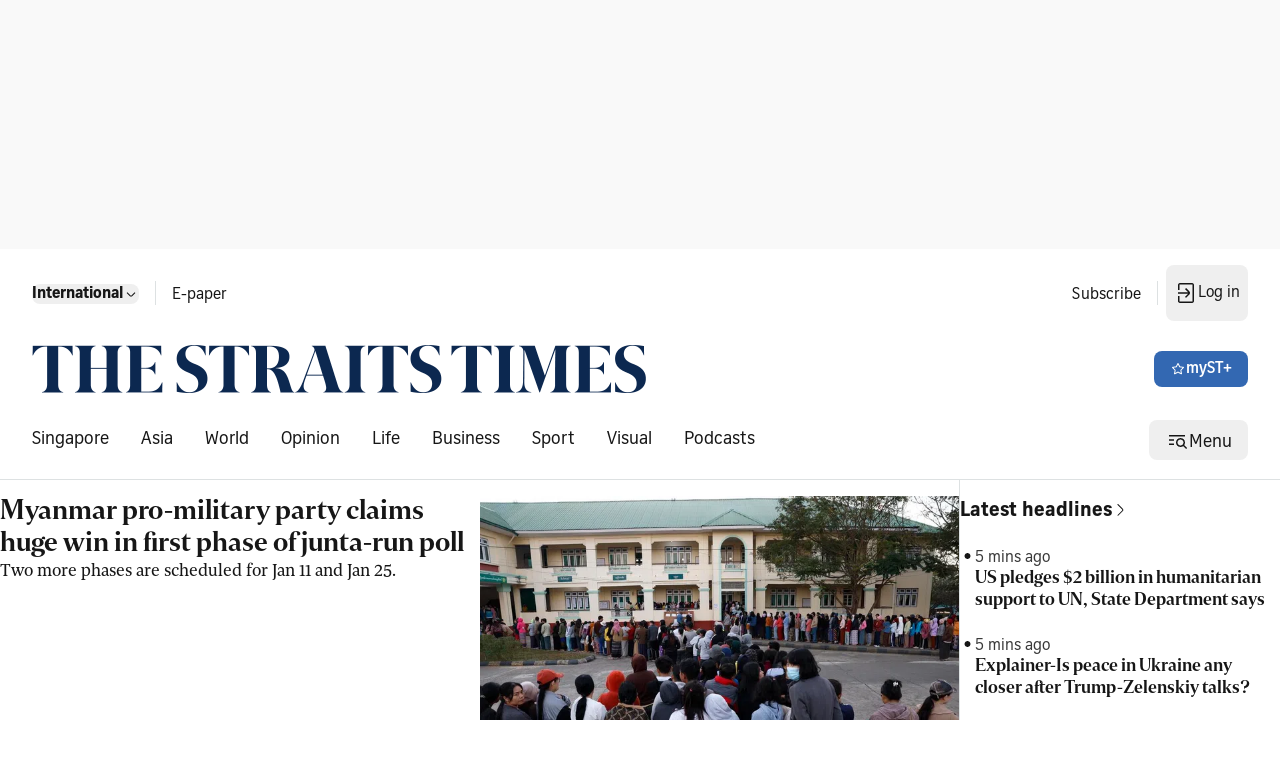

--- FILE ---
content_type: application/javascript; charset=utf-8
request_url: https://fundingchoicesmessages.google.com/f/AGSKWxVNfIIi6FxOaIMkM7JNAPTpGApXXMEdPXpg5Rnj0qFNZaquIKk7EUgh0Ui4E5f3ZD4ITkTCxja4_KxutG4C-kBtYwAHelxtV6ao8mvx5B38xHURU8v_VBGeCPgyFeeEcob7-GHm-PiFw-MA4XA35TWXSL4rpbXo0Mcr5GrDUu--ydZemiHkZ11e9SxT/_/popupunder.-ad-zone./photogallaryads./smartads./unibluead.
body_size: -1290
content:
window['04421998-e7ec-428b-a313-72f27c8e73d1'] = true;